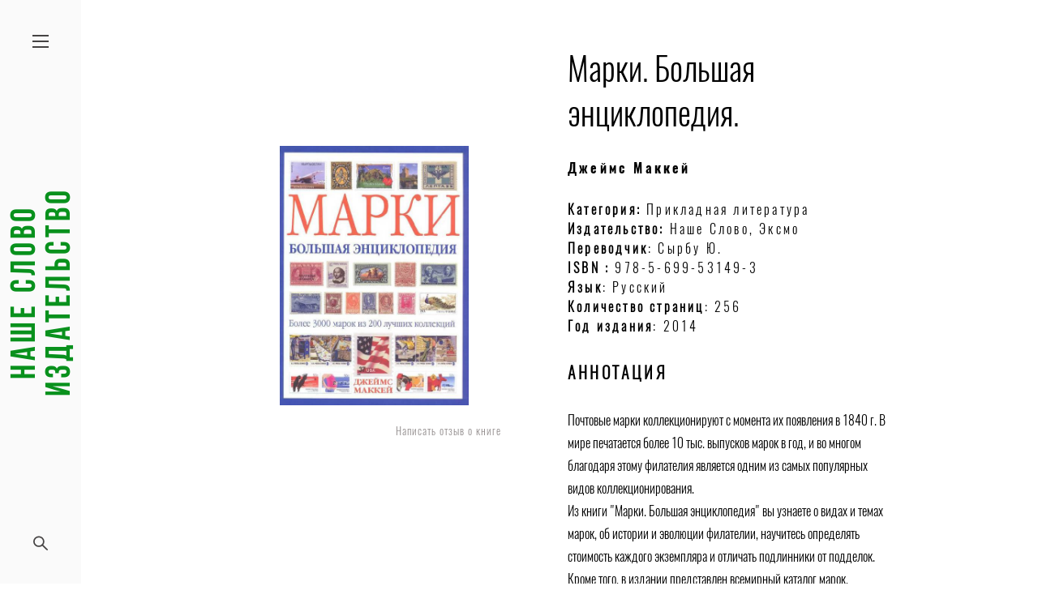

--- FILE ---
content_type: text/html; charset=UTF-8
request_url: https://nasheslovo.ru/marki-bolshaja-entsiklopedija
body_size: 13786
content:
<!-- Vigbo-cms //cdn-st2.vigbo.com/u34537/45717/ indigo -->
<!DOCTYPE html>
<html lang="ru">
<head>
    <script>var _createCookie=function(e,o,t){var i,n="";t&&((i=new Date).setTime(i.getTime()+864e5*t),n="; expires="+i.toGMTString()),document.cookie=e+"="+o+n+"; path=/"};function getCookie(e){e=document.cookie.match(new RegExp("(?:^|; )"+e.replace(/([\.$?*|{}\(\)\[\]\\\/\+^])/g,"\\$1")+"=([^;]*)"));return e?decodeURIComponent(e[1]):void 0}"bot"==getCookie("_gphw_mode")&&_createCookie("_gphw_mode","humen",0);</script>
    <meta charset="utf-8">
<title>Издательство наше слово nasheslovo.ru</title>
<meta name="keywords" content="nasheslovo.ru, издательство наше слово, купить книгу, книги,  отзывы, написать отзыв,  коллекционирование, марки, российские марки и знаки почтовой оплаты, большая энциклопедия марок" />
<meta name="description" content="Официальный сайт издательства Наше слово nasheslovo.ru" />
<meta property="og:title" content="Издательство наше слово nasheslovo.ru" />
<meta property="og:description" content="Официальный сайт издательства Наше слово nasheslovo.ru" />
<meta property="og:url" content="https://nasheslovo.ru/marki-bolshaja-entsiklopedija" />
<meta property="og:type" content="website" />
<meta property="og:image" content="https://cdn-st2.vigbo.com/u34537/45717/blog/3662051/2151245/26941589/1000-97f4e4957a8db5442bc62dbe8d5c58ed.jpg" />

<meta name="viewport" content="width=device-width, initial-scale=1">


	<link rel="shortcut icon" href="//cdn-st2.vigbo.com/u34537/45717/favicon.ico" type="image/x-icon" />

<!-- Blog RSS -->

<!-- Preset CSS -->
    <script>window.use_preset = false;</script>

<script>
    window.cdn_paths = {};
    window.cdn_paths.modules = '//cdn-s.vigbo.com/cms/kevin2/site/' + 'dev/scripts/site/';
    window.cdn_paths.site_scripts = '//cdn-s.vigbo.com/cms/kevin2/site/' + 'dev/scripts/';
</script>
    <link href="https://fonts.googleapis.com/css?family=Abel|Alegreya:400,400i,700,700i,800,800i,900,900i|Alex+Brush|Amatic+SC:400,700|Andika|Anonymous+Pro:400i,700i|Anton|Arimo:400,400i,700,700i|Arsenal:400,400i,700,700i|Asap:400,400i,500,500i,600,600i,700,700i|Bad+Script|Baumans|Bitter:100,100i,200,200i,300,300i,400i,500,500i,600,600i,700i,800,800i,900,900i|Brygada+1918:400,700,400i,700i|Cactus+Classical+Serif|Carlito:400,700,400i,700i|Chocolate+Classical+Sans|Comfortaa:300,400,500,600,700|Commissioner:100,200,300,400,500,600,700,800,900|Cormorant:300i,400i,500,500i,600,600i,700i|Cormorant+Garamond:300i,400i,500,500i,600,600i,700i|Cormorant+Infant:300i,400i,500,500i,600,600i,700i|Cousine:400,400i,700,700i|Crafty+Girls|Cuprum:400,400i,700,700i|Days+One|Dela+Gothic+One|Delius+Unicase:400,700|Didact+Gothic|Dosis|EB+Garamond:400i,500,500i,600,600i,700i,800,800i|Euphoria+Script|Exo|Exo+2:100,100i,200,200i,300i,400i,500,500i,600,600i,700i,800,800i,900,900i|Federo|Fira+Code:300,500,600|Fira+Sans:100,100i,200,200i,300i,400i,500,500i,600,600i,700i,800,800i,900,900i|Fira+Sans+Condensed:100,100i,200,200i,300i,400i,500,500i,600,600i,700i,800,800i,900,900i|Forum|Gentium+Book+Plus:400,700,400i,700i|Gentium+Plus:400,700,400i,700i|Geologica:100,200,300,400,500,600,700,800,900|Glegoo:400,700|Golos+Text:400,500,600,700,800,900|Gudea:400,400i,700|Handlee|IBM+Plex+Mono:100,100i,200,200i,300i,400i,500,500i,600,600i,700i|IBM+Plex+Sans:100,100i,200,200i,300i,400i,500,500i,600,600i,700i|IBM+Plex+Serif:100,100i,200,200i,300,300i,400,400i,500,500i,600,600i,700,700i|Inter:100,200,300,400,500,600,700,800,900|Inter+Tight:100,200,300,400,500,600,700,800,900,100i,200i,300i,400i,500i,600i,700i,800i,900i|Istok+Web:400,400i,700,700i|JetBrains+Mono:100,100i,200,200i,300,300i,400,400i,500,500i,600,600i,700,700i,800,800i|Jost:100,100i,200,200i,300,300i,400,400i,500,500i,600,600i,700,700i,800,800i,900,900i|Jura:400,300,500,600,700|Kelly+Slab|Kranky|Krona+One|Leckerli+One|Ledger|Liter|Lobster|Lora:400,400i,700,700i,500,500i,600,600i|Lunasima:400,700|Manrope:200,300,400,500,600,700,800|Marck+Script|Marko+One|Marmelad|Merienda+One|Merriweather:300i,400i,700i,900,900i|Moderustic:300,400,500,600,700,800|Montserrat:300i,400i,500,500i,600,600i,700i,800,800i,900,900i|Montserrat+Alternates:100,100i,200,200i,300,300i,400,400i,500,500i,600,600i,700,700i,800,800i,900,900i|Mulish:200,300,400,500,600,700,800,900,200i,300i,400i,500i,600i,700i,800i,900i|Neucha|Noticia+Text:400,400i,700,700i|Noto+Sans:400,400i,700,700i|Noto+Sans+Mono:100,200,300,400,500,600,700,800,900|Noto+Serif:400,400i,700,700i|Noto+Serif+Display:100,200,300,400,500,600,700,800,900,100i,200i,300i,400i,500i,600i,700i,800i,900i|Nova+Flat|Nova+Oval|Nova+Round|Nova+Slim|Nunito:400,200,200i,300,300i,400i,600,600i,700,700i,800,800i,900,900i|Old+Standard+TT:400i|Open+Sans:300i,400i,600,600i,700i,800,800i|Open+Sans+Condensed:300,300i,700|Oranienbaum|Original+Surfer|Oswald:200,500,600|Oxygen:300|Pacifico|Philosopher:400,400i,700,700i|Piazzolla:100,200,300,400,500,600,700,800,900,100i,200i,300i,400i,500i,600i,700i,800i,900i|Play:400,700|Playfair+Display:400,700,400i,500,500i,600,600i,700i,800,800i,900,900i|Playfair+Display+SC|Poiret+One|Press+Start+2P|Prosto+One|PT+Mono|PT+Sans:400i,700i|PT+Sans+Caption:400,700|PT+Sans+Narrow:400,700|PT+Serif:400i,700i|PT+Serif+Caption:400,400i|Quicksand|Raleway:100,100i,300i,400i,500,500i,600,600i,700i,800,800i,900,900i|Roboto:100,100i,300i,400i,500,500i,700i,900,900i|Roboto+Condensed:300i,400i,700i|Roboto+Mono:100,100i,200,200i,300,300i,400,400i,500,500i,600,600i,700,700i|Roboto+Slab:100,200,500,600,800,900|Rochester|Rokkitt:400,100,300,500,600,700,800,900|Rubik:300i,400i,500,500i,600,600i,700i,800,800i,900,900i|Ruslan+Display|Russo+One|Salsa|Satisfy|Scada:400,400i,700,700i|Snippet|Sofia|Source+Code+Pro:200,300,400,500,600,700,900|Source+Sans+Pro:200,300,400,600,700,900|Source+Serif+Pro:200,200i,300,300i,400,400i,600,600i,700,700i,900,900i|Spectral:200,200i,300,300i,400,400i,500,500i,600,600i,700,700i,800,800i|Stint+Ultra+Expanded|STIX+Two+Text:400,700,400i,700i|Syncopate|Tenor+Sans|Tinos:400,400i,700,700i|Trochut|Ubuntu:300i,400i,500,500i,700i|Ubuntu+Condensed|Ubuntu+Mono:400,400i,700,700i|Unbounded:200,300,400,500,600,700,800,900|Underdog|Unkempt:400,700|Voces|Wix+Madefor+Display:400,500,600,700,800|Wix+Madefor+Text:400,500,600,700,800,400i,500i,600i,700i,800i|Yeseva+One|Ysabeau:100,200,300,400,500,600,700,800,900,100i,200i,300i,400i,500i,600i,700i,800i,900i|Ysabeau+Infant:100,200,300,400,500,600,700,800,900,100i,200i,300i,400i,500i,600i,700i,800i,900i|Ysabeau+Office:100,200,300,400,500,600,700,800,900,100i,200i,300i,400i,500i,600i,700i,800i,900i|Ysabeau+SC:100,200,300,400,500,600,700,800,900|Zen+Old+Mincho&display=swap&subset=cyrillic" rel="stylesheet">
    <!-- Preconnect resource -->
    <link rel="preconnect" href="https://nasheslovo.ru/">
    <link rel="preconnect" href="//cdn-s.vigbo.com/cms/kevin2/site/">
    <link rel="preconnect" href="//cdn-sh.vigbo.com">

    <!-- Preload JS -->
    <link rel="preload" as="script" href="//cdn-s.vigbo.com/cms/kevin2/site/dev/scripts/vendor/jquery-3.3.1.min.js?ver=uzimSt">
    <link rel="preload" as="script" href="//cdn-s.vigbo.com/cms/kevin2/site/prod/js/site.js?ver=uzimSt">

    
    <!-- CORE CSS -->
    
    
    <!-- SITE CSS -->
    <link rel="preload" as="style" onload="this.onload=null;this.rel='stylesheet'" href="//cdn-s.vigbo.com/cms/kevin2/site/prod/css/build_cms_front.css?v=yoi6fA">
    <noscript>
        <link rel="stylesheet" type="text/css" href="//cdn-s.vigbo.com/cms/kevin2/site/prod/css/build_cms_front.css?v=yoi6fA">
    </noscript>

    
    
    <!-- LIFE CHANGED CSS -->
            <link rel="preload" as="style" onload="this.onload=null;this.rel='stylesheet'" href="https://nasheslovo.ru/css/custom.css?v=46.1131">
        <noscript>
            <link rel="stylesheet" type="text/css" href="https://nasheslovo.ru/css/custom.css?v=46.1131">
        </noscript>
    
                        <style type="text/css">
                .adaptive-desktop .logo-text a,
                .adaptive-tablet .logo-text a{
                    letter-spacing: 0.1em;
                }
            </style>
            
        <style>:root{--DE-menu__mobile-menu-bg:#ffffff;}</style>
            <style>:root{--DE-menu__mobile-menu-color:#000000;}</style>
            <style>:root{--DE-menu__mobile-menu-color-active:#000000;}</style>
        
    
    
    <meta name="yandex-verification" content="518bd5ac5513c595" />
    <style>
    .adaptive-desktop .custom__content--max-width,
    .adaptive-desktop .md-infoline__wrap {
        max-width: 93%;
    }
</style>
    <script src="//cdn-s.vigbo.com/cms/kevin2/site/dev/scripts/vendor/jquery-3.3.1.min.js?ver=uzimSt"></script>

    </head>


	



    <body data-template="indigo" class="f__preset-box f__site f__2 loading locale_ru indigo mod--search-enable mod--text-logo mod--header-static protect-images desktop adaptive-desktop mod--vertical-menu mod--infoline-disable bot-version js--loading-cascade mod--font-none-preset layout-vertical--logo-center--icons-bottom   " data-preview="">

            
    
        <div class="l-wrap js-wrap">

    
<aside class="aside-header custom__header-decorate-line custom__menu-bg-rgb js--aside-header layout-vertical--logo-center--icons-bottom  " data-set-top="stay-in-window">
        <div class="l-header__col3 l-header__col l-header__ham--box" data-count-pages="4">
    <div class="md-menu__hamburger mod--menu__hamburger-span js-mob-menu-open">
        <div class="md-menu__hamburger-lines">
            <span></span>
            <span></span>
            <span></span>
        </div>
    </div>
</div>

        <div class="l-header__col l-header__logo--box">
            <div id='logoWrap' class='logo__wrap' data-lt="" >
                
<div class="logo logo-text">
	<a href="https://nasheslovo.ru/">
					Наше слово издательство			</a>

</div>
            </div>
        </div>

        <div class="l-header__col l-header__icon--box">
            <div class="js--menu-icons md-menu__icons " >
            <!-- Если есть поиск или корзина -->
    <div class="l-header__icons--box f__menu">
        &nbsp; <!-- для выравнивания по вертикали (дублирует размер шрифта) -->

        <div class="l-header__icons--wrap">
            <div class="js--iconBasketWrapper" >
                
            </div>

                            <div class="l-header__icon l-header__icon--search">
                    <a class="searchform__svg js--open_searchform design_editor-icons">
                        <svg xmlns="http://www.w3.org/2000/svg" viewBox="0 0 15.5 17.5"><ellipse class="search-svg-style" cx="5.92" cy="8.01" rx="5.17" ry="5.13"/><line class="search-svg-style" x1="9.59" y1="11.64" x2="14.75" y2="16.75"/></svg>
                    </a>
                </div>
                    </div>

        <!-- Add separator -->
                <!-- -->
    </div>
            </div>
        </div>
</aside>




        <!-- Mobile menu -->
        <!-- mobile menu -->
<div  data-menu-type="mobile" data-custom-scroll data-set-top="stay-in-window" class="custom__header-decorate-line mod--custom-scroll-hidden mod--custom-scroll-resize md-menu--mobile js--menu--mobile mod--set-top--stop-mobile">
    <div class="md-menu--mobile__cont js--menu-mobile__cont">
                <div class="md-menu__icons mod--right md-menu__li-l1 js--menu__li-l1">
            <!-- Если есть поиск или корзина -->
    <div class="l-header__icons--box f__menu">
        &nbsp; <!-- для выравнивания по вертикали (дублирует размер шрифта) -->

        <div class="l-header__icons--wrap">
            <div class="js--iconBasketWrapper" >
                
            </div>

                            <div class="l-header__icon l-header__icon--search">
                    <a class="searchform__svg js--open_searchform design_editor-icons">
                        <svg xmlns="http://www.w3.org/2000/svg" viewBox="0 0 15.5 17.5"><ellipse class="search-svg-style" cx="5.92" cy="8.01" rx="5.17" ry="5.13"/><line class="search-svg-style" x1="9.59" y1="11.64" x2="14.75" y2="16.75"/></svg>
                    </a>
                </div>
                    </div>

        <!-- Add separator -->
                <!-- -->
    </div>
        </div>
        
        			<ul class="menu md-menu__main js--menu__main is--level1 		 mod--menu_left"><li  id="3654830" data-id="3654830" class="md-menu__li-l1 menu-item js--menu__li-l1  with-sub"><a class="md-menu__href-l1 js--menu-mobile-sildetoggle is--link-level1 f__menu   big-height5" href="https://nasheslovo.ru/vse-knigi"  >НАШИ КНИГИ </a><div class="md-menu__wrap-l2 js--menu-submenu" id="sub-3654830" data-parent-id="3654830"><ul class="mod--submenu-center js--menu-submenu__ul mod--custom-scrollbar__not-mac"><li class="md-menu__li-l2 "><a class="md-menu__href-l2 f__sub-menu" href="https://nasheslovo.ru/vse-knigi"  >ВСЕ КНИГИ </a></li><li class="md-menu__li-l2 "><a class="md-menu__href-l2 f__sub-menu" href="https://nasheslovo.ru/prikladnaja-literatura"  >ПРИКЛАДНАЯ ЛИТЕРАТУРА</a></li><li class="md-menu__li-l2 "><a class="md-menu__href-l2 f__sub-menu" href="https://nasheslovo.ru/istorija-i-kultura"  >ИСТОРИЯ И КУЛЬТУРА</a></li><li class="md-menu__li-l2 "><a class="md-menu__href-l2 f__sub-menu" href="https://nasheslovo.ru/nauka-i-tehnika"  >НАУКА И ТЕХНИКА</a></li><li class="md-menu__li-l2 "><a class="md-menu__href-l2 f__sub-menu" href="https://nasheslovo.ru/puteshestvija"  >ПУТЕШЕСТВИЯ</a></li><li class="md-menu__li-l2 "><a class="md-menu__href-l2 f__sub-menu" href="https://nasheslovo.ru/zdorove"  >ЗДОРОВЬЕ</a></li><li class="md-menu__li-l2 "><a class="md-menu__href-l2 f__sub-menu" href="https://nasheslovo.ru/delovaja-literatura"  >ДЕЛОВАЯ ЛИТЕРАТУРА И ПСИХОЛОГИЯ</a></li><li class="md-menu__li-l2 "><a class="md-menu__href-l2 f__sub-menu" href="https://nasheslovo.ru/detskaja-literatura"  >ДЕТСКАЯ ЛИТЕРАТУРА</a></li><li class="md-menu__li-l2 "><a class="md-menu__href-l2 f__sub-menu" href="https://nasheslovo.ru/religija-i-ezoterika"  >РЕЛИГИЯ И ЭЗОТЕРИКА</a></li><li class="md-menu__li-l2 "><a class="md-menu__href-l2 f__sub-menu" href="https://nasheslovo.ru/hudozhestvennaja-literatura"  >ХУДОЖЕСТВЕННАЯ ЛИТЕРАТУРА</a></li><li class="md-menu__li-l2 "><a class="md-menu__href-l2 f__sub-menu" href="https://nasheslovo.ru/intellektualnaja-literatura"  >ИНТЕЛЛЕКТУАЛЬНАЯ ЛИТЕРАТУРА</a></li><li class="md-menu__li-l2 "><a class="md-menu__href-l2 f__sub-menu" href="https://nasheslovo.ru/zhurnaly-i-komiksy"  >ЖУРНАЛЫ И КОМИКСЫ</a></li><li class="md-menu__li-l2 "><a class="md-menu__href-l2 f__sub-menu" href="https://nasheslovo.ru/korporativnye-podarki"  >Корпоративные подарки</a></li></ul></div></li><li  id="3686378" data-id="3686378" class="md-menu__li-l1 menu-item js--menu__li-l1  with-sub"><a class="md-menu__href-l1 js--menu-mobile-sildetoggle is--link-level1 f__menu   big-height5" href="https://nasheslovo.ru/o-nas"  >ОБ ИЗДАТЕЛЬСТВЕ</a><div class="md-menu__wrap-l2 js--menu-submenu" id="sub-3686378" data-parent-id="3686378"><ul class="mod--submenu-center js--menu-submenu__ul mod--custom-scrollbar__not-mac"><li class="md-menu__li-l2 "><a class="md-menu__href-l2 f__sub-menu" href="https://nasheslovo.ru/o-nas"  >НАША МИССИЯ</a></li><li class="md-menu__li-l2 "><a class="md-menu__href-l2 f__sub-menu" href="https://nasheslovo.ru/kontakty"  >КОНТАКТЫ</a></li></ul></div></li><li  id="7019964" data-id="7019964" class="md-menu__li-l1 menu-item js--menu__li-l1 "><a class="md-menu__href-l1 is--link-level1 f__menu  big-height5" href="https://www.ozon.ru/seller/magazin-izdatelstva-nashe-slovo-170325" rel="ext noopener noreferrer" target="_blank">МАГАЗИН</a></li><li  id="7016121" data-id="7016121" class="md-menu__li-l1 menu-item js--menu__li-l1 "><a class="md-menu__href-l1 is--link-level1 f__menu  big-height5" href="https://topmanul.ru" rel="ext noopener noreferrer" target="_blank">TOPMANUL.RU</a></li></ul><div class="md-menu-mobile__socials social-icons"><div class="social-icons-wrapper"></div></div>
        <span class="js-close-mobile-menu close-mobile-menu">
        <!--<svg width="20px" height="20px"  xmlns="http://www.w3.org/2000/svg" viewBox="0 0 14.39 17.5"><line class="close-menu-burger" x1="0.53" y1="2.04" x2="13.86" y2="15.37"/><line class="close-menu-burger" x1="0.53" y1="15.37" x2="13.86" y2="2.04"/></svg>-->
            <svg xmlns="http://www.w3.org/2000/svg" width="18" height="18" viewBox="0 0 18 18"><path class="close-menu-burger" fill="none" fill-rule="evenodd" stroke="#fff" stroke-linecap="round" stroke-linejoin="round" stroke-width="1.5" d="M9 9.5l8-8-8 8-8-8 8 8zm0 0l8 8-8-8-8 8 8-8z"/></svg>
        </span>
    </div>
</div>

        <!-- Blog Slider -->
        
        <!-- CONTENT -->
        <div class="l-content l-content--main  desktop ">
            <section id="blog" class="l-content--box blog composite" data-structure="blog-dispatcher" data-blog-type="" data-blog-preview-layout="">
    <div class="">
        <!-- Desktop/Mobile Blog -->
        
                <style>
        #post-content .element-box > .element { padding-bottom: 10px; }

        .composite-content .composite-content-box {
            max-width: 1200px;
            margin: 0 auto;
        }

    </style>

    <script type="text/json" id="blog-options">
        {"sid":"3662051","url":"marki-bolshaja-entsiklopedija","design":null}    </script>

    <script type="text/json" id="post-form-error-messages">
        {"required":"\u041e\u0431\u044f\u0437\u0430\u0442\u0435\u043b\u044c\u043d\u043e \u043a \u0437\u0430\u043f\u043e\u043b\u043d\u0435\u043d\u0438\u044e","mailerror":"\u0412\u0432\u0435\u0434\u0438\u0442\u0435 \u043a\u043e\u0440\u0440\u0435\u043a\u0442\u043d\u044b\u0439 e-mail","msgInvalidFileExtension":"\u041d\u0435\u0434\u043e\u043f\u0443\u0441\u0442\u0438\u043c\u044b\u0439 \u0444\u043e\u0440\u043c\u0430\u0442 \u0444\u0430\u0439\u043b\u0430 \"{name}\", \u0437\u0430\u0433\u0440\u0443\u0437\u0438\u0442\u0435 \u0444\u0430\u0439\u043b \u0432 \u0444\u043e\u0440\u043c\u0430\u0442\u0435 \"{extensions}\"","msgSizeTooLarge":"\u0424\u0430\u0439\u043b \"{name}\" ({size} KB) \u0441\u043b\u0438\u0448\u043a\u043e\u043c \u0431\u043e\u043b\u044c\u0448\u043e\u0439, \u043c\u0430\u043a\u0441\u0438\u043c\u0430\u043b\u044c\u043d\u044b\u0439 \u0440\u0430\u0437\u043c\u0435\u0440 \u0444\u0430\u0439\u043b\u0430 {maxSize} KB.","msgSumSizeTooLarge":"\u041e\u0431\u0449\u0438\u0439 \u0440\u0430\u0437\u043c\u0435\u0440 \u0444\u0430\u0439\u043b\u043e\u0432 \u043d\u0435 \u0434\u043e\u043b\u0436\u0435\u043d \u043f\u0440\u0435\u0432\u044b\u0448\u0430\u0442\u044c 25 \u041cB","msgDuplicateFile":"\u0424\u0430\u0439\u043b \"{name}\" \u0443\u0436\u0435 \u043f\u0440\u0438\u043a\u0440\u0435\u043f\u043b\u0435\u043d. \u0412\u044b \u043d\u0435 \u043c\u043e\u0436\u0435\u0442\u0435 \u043f\u0440\u0438\u043a\u0440\u0435\u043f\u0438\u0442\u044c 2 \u043e\u0434\u0438\u043d\u0430\u043a\u043e\u0432\u044b\u0445 \u0444\u0430\u0439\u043b\u0430."}    </script>

    <script type="text/json" id="blog-protect-images-options">
        {"message":"","protectImage":"y"}    </script>
    <script>window.widgetPostMapScroll = true;</script>

    <div class="composite-content blog-content sidebar-position-none blog-type-post"
         data-backbone-view="blog-post"
         data-protect-image="Array">
        <!-- composite-content-box -->
        <div class=" blog-content-box">
            

<div class="items">
    <article class="post composite-frontend-post" id="post_2151245">
        <div id="post-content" style="max-width: 100%;">
            <div class="post-body">
	<style type="text/css">.adaptive-desktop #section2151245_0 .section__content{min-height:10px;}</style><div class="md-section js--section" id="section2151245_0">
        
    <div class="section__bg"  ></div>
			<div class="section__content">
				<div class="container custom__content--max-width"><div class="row"><div class="col col-md-2"><div class="widget"
	 id="widget_26941580"
	 data-id="26941580"
	 data-type="post-indent">

    <div class="wg-post-indent" id="w_26941580">
    <div class="wg-post-indent__inner" style="width: 100%; height: 100px;"></div>
</div></div>
</div><div class="col col-md-9"><div class="widget"
	 id="widget_26993378"
	 data-id="26993378"
	 data-type="post-indent">

    <div class="wg-post-indent" id="w_26993378">
    <div class="wg-post-indent__inner" style="width: 100%; height: 100px;"></div>
</div></div>
<div class="widget"
	 id="widget_26941589"
	 data-id="26941589"
	 data-type="simple-image">

    <script type="text/json" class='widget-options'>
{"photoData":{"id":"25319228","name":"97f4e4957a8db5442bc62dbe8d5c58ed.jpg","crop":[],"size":{"height":"800","width":"583"},"width":"583","height":"800","bg":"rgba(203,188,198,.7)"},"storage":"\/\/cdn-st2.vigbo.com\/u34537\/45717\/blog\/3662051\/2151245\/26941589\/"}</script>



<div class="element simple-image origin  mod--gallery-easy    " id="w_26941589">
    <div class="image-box ae--hover-effect__parent js--hover-effect__parent" style="max-width: 66%; text-align: center; ">

        <div class="image-block ae--hover-effect__child-first">
            <div class="gallery-squery-bg mod--center" style="background-color: rgba(203,188,198,.7); max-"></div>
            <img style="" class="js--pin-show image-pic gallery-image-in"  src='[data-uri]' data-base-path="//cdn-st2.vigbo.com/u34537/45717/blog/3662051/2151245/26941589/" data-file-name="97f4e4957a8db5442bc62dbe8d5c58ed.jpg" data-dynamic="true" alt="" width="583" height="800" data-width="583" data-height="800" />
            <div class="ae--hover-effect__child-first__inner js--pin-show"  ></div>
        </div>
        
    </div>
</div>
</div>
<div class="widget"
	 id="widget_26942369"
	 data-id="26942369"
	 data-type="post-form">

    <div class="element post-form" id="w_26942369">


    <div class="post-form-content de--common__link-color hided">
        <form action="" data-form="26942369" data-form-code="false" method="POST" enctype="multipart/form-data" data-columns="1" data-popup="1" data-redirect="">

            <div class="form-settings" data-border-type="line" data-distance-between-fields="20" data-distance-to-button="30" data-bg-color="rgba(255, 255, 255, 1)" data-border-color="rgba(224, 224, 224, 1)" data-border-width="1" data-placeholder-color="#aaaaaa" data-color-without-field="#aaaaaa" data-field-color="rgba(0, 0, 0, 1)" data-title-color="#aaaaaa" data-font-family="Oswald Light" data-font-size-field="12px" data-font-size-title="" data-font-size-without-field="" data-font-weight="regular" data-letter-spacing="0.05em" data-btn-border-type="square" data-btn-align="right" data-btn-bg="#ffffff" data-btn-bg-hover="#ffffff" data-btn-bd-color="#ffffff" data-btn-bd-color-hover="#ffffff" data-btn-bd-width="0" data-btn-bd-width-hover="2" data-btn-text-color="#948f8f" data-btn-text-color-hover="#423d3d" data-btn-font-family="Oswald Light" data-btn-font-size="13px" data-btn-font-weight="regular" data-btn-letter-spacing="1px" data-btn-fullwidth="0" data-button-paddings="20" data-placeholder-type="move" data-popup-max-width="600" data-btn-paddings-vertical="5"></div>

            
                                    <div class="form__fields-row btn_open_popup">
                <div class="form__btn-box">
                    <button class="form__btn f__btn-lh form__btn_popup_open"><span class="form__btn_cont f__btn-lh f__h4-padding f__h4-margin f__h4 f__mt-0 f__mb-0">Написать отзыв о книге</span></button>
                </div>
            </div>
                                    <div class="form__fields-row">

                <div class="form__fields-column">

                <div style="position: absolute; left: -6000px;" aria-hidden="true">
                    <textarea name="comment" tabindex="-1"></textarea>
                </div>

                
                    
                    <div class="form__field-box">

                                                    <div class="form__placeholder-box form__field">
                                <input name="data[1561649]" class="form__field_field f__form f__3" data-go-placeholder type="text" data-required="">
                                <label class="form__placeholder go-placeholder f__form f__3 f__mt-0 f__mb-0">
                                    Имя                                </label>
                            </div>
                                            </div>

                                
                    
                    <div class="form__field-box">

                                                    <div class="form__placeholder-box form__field">
                                <input name="data[1561652]" class="form__field_field f__form f__3" data-go-placeholder type="text" data-required="">
                                <label class="form__placeholder go-placeholder f__form f__3 f__mt-0 f__mb-0">
                                    Телефон                                </label>
                            </div>
                                            </div>

                                
                    
                    <div class="form__field-box">

                                                    <div class="form__placeholder-box form__field">
                                <input name="data[1561658]" class="form__field_field f__form f__3" data-go-placeholder type="email" data-required="1">
                                <label class="form__placeholder go-placeholder f__form f__3 f__mt-0 f__mb-0">
                                    E-mail *                                </label>
                            </div>
                                            </div>

                                
                    
                    <div class="form__field-box form__field-box_textarea">

                                                    <div class="form__field form__textarea mod--custom-scroll-clickinit" data-custom-scroll>
                                <textarea class="form__textarea_tarea f__form f__3" data-go-placeholder name="data[1561655]" data-required=""></textarea>
                                <div class="form__placeholder-box form__field">
                                    <label class="form__placeholder go-placeholder f__form f__3 f__mt-0 f__mb-0">Сообщение</label>
                                </div>
                            </div>
                                            </div>

                                
                </div>


                
            </div>
            

            

            <div class="form__fields-row row-no-column">
                <div class="form__btn-box">
                    <button class="form__btn f__btn-lh progress-button" data-style="top-line" data-horizontal type="button" name="data[btn-submit]" value="">
                        <span class="progress-content form__btn_cont f__btn-lh f__h4-padding f__h4-margin f__h4">Отправить</span>
                    </button>
                </div>
            </div>
            
        </form>

        <div class="success-message f__form f__3 js--success-message" style="display: none; color: #aaaaaa; font-family: Oswald Light; font-size: 12px"></div>
        <!-- Код отслеживания -->
        
    </div>

</div>
</div>
<div class="widget"
	 id="widget_26941889"
	 data-id="26941889"
	 data-type="post-indent">

    <div class="wg-post-indent" id="w_26941889">
    <div class="wg-post-indent__inner" style="width: 100%; height: 18px;"></div>
</div></div>
</div><div class="col col-md-1"><div class="widget"
	 id="widget_26941592"
	 data-id="26941592"
	 data-type="post-indent">

    <div class="wg-post-indent" id="w_26941592">
    <div class="wg-post-indent__inner" style="width: 100%; height: 100px;"></div>
</div></div>
</div><div class="col col-md-10"><div class="widget"
	 id="widget_26941571"
	 data-id="26941571"
	 data-type="simple-text">

    
<div class="element simple-text transparentbg" id="w_26941571" style="background-color: transparent; ">
    <div class="text-box text-box-test1  nocolumns" style="max-width: 100%; -moz-column-gap: 40px; -webkit-column-gap: 40px; column-gap: 40px; letter-spacing: 0em; line-height: 1.3; font-family: 'Playfair Display'; font-size: 40px !important;  margin: 0 auto; ">
        <p><span style="font-family: &quot;oswald light&quot;; letter-spacing: 0em; background-color: transparent;">Марки. Большая энциклопедия.</span></p>
        
    </div>
</div></div>
<div class="widget"
	 id="widget_26941586"
	 data-id="26941586"
	 data-type="simple-text">

    
<div class="element simple-text transparentbg" id="w_26941586" style="background-color: transparent; ">
    <div class="text-box text-box-test1  nocolumns" style="max-width: 100%; -moz-column-gap: 10px; -webkit-column-gap: 10px; column-gap: 10px; letter-spacing: 0.2em; line-height: 2.4; font-family: 'Cuprum'; font-size: 16px !important;  margin: 0 auto; ">
        <p><span style="font-family:oswald bold;"><span style="font-size:16px;">Джеймс Маккей</span></span></p>
        
    </div>
</div></div>
<div class="widget"
	 id="widget_26941817"
	 data-id="26941817"
	 data-type="simple-text">

    
<div class="element simple-text transparentbg" id="w_26941817" style="background-color: transparent; ">
    <div class="text-box text-box-test1  nocolumns" style="max-width: 100%; -moz-column-gap: 10px; -webkit-column-gap: 10px; column-gap: 10px; letter-spacing: 0.2em; line-height: 1.5; font-family: 'Cuprum'; font-size: 16px !important;  margin: 0 auto; ">
        <p style="text-align: justify;"><span style="font-size:16px;"><span style="font-family:oswald light;"><strong>Категория:</strong>&nbsp;<a href="/prikladnaja-literatura">Прикладная литература</a></span></span></p>

<p style="text-align: justify;"><span style="font-family: &quot;oswald light&quot;; letter-spacing: 0.2em;"><strong>Издательство:</strong>&nbsp;<a href="http://nasheslovo.ru">Наше Слово</a>, Эксмо</span></p>

<p style="text-align: justify;"><span style="font-size:16px;"><span style="font-family:oswald light;"><strong>Переводчик</strong>: Сырбу Ю.</span></span></p>

<p style="text-align: justify;"><span style="font-size:16px;"><span style="font-family:oswald light;"><strong>ISBN :</strong>&nbsp;978-5-699-53149-3</span></span></p>

<p style="text-align: justify;"><span style="font-size:16px;"><span style="font-family:oswald light;"><strong>Язык</strong>:&nbsp;Русский</span></span></p>

<p style="text-align: justify;"><span style="font-size:16px;"><span style="font-family:oswald light;"><strong>Количество страниц</strong>: 256</span></span></p>

<p style="text-align: justify;"><span style="font-size:16px;"><span style="font-family:oswald light;"><strong>Год издания</strong>:&nbsp;2014</span></span></p>
        
    </div>
</div></div>
<div class="widget"
	 id="widget_26942030"
	 data-id="26942030"
	 data-type="simple-text">

    
<div class="element simple-text transparentbg" id="w_26942030" style="background-color: transparent; ">
    <div class="text-box text-box-test1  nocolumns" style="max-width: 100%; -moz-column-gap: 10px; -webkit-column-gap: 10px; column-gap: 10px; letter-spacing: 0.2em; line-height: 2.4;  margin: 0 auto; ">
        <p><span style="font-size:20px;"><strong><span style="font-family:oswald light;">АННОТАЦИЯ</span></strong></span></p>
        
    </div>
</div></div>
<div class="widget"
	 id="widget_26941574"
	 data-id="26941574"
	 data-type="simple-text">

    
<div class="element simple-text transparentbg" id="w_26941574" style="background-color: transparent; ">
    <div class="text-box text-box-test1  nocolumns" style="max-width: 100%; -moz-column-gap: 40px; -webkit-column-gap: 40px; column-gap: 40px; letter-spacing: 0em; line-height: 1.8; font-family: 'Arial'; font-size: 16px !important;  margin: 0 auto; ">
        <p><span style="font-size:16px;"><span style="font-family:oswald light;">Почтовые марки коллекционируют с момента их появления в 1840 г. В мире печатается более 10 тыс. выпусков марок в год, и во многом благодаря этому филателия является одним из самых популярных видов коллекционирования.</span></span></p>

<p><span style="font-size:16px;"><span style="font-family:oswald light;">Из книги &quot;Марки. Большая энциклопедия&quot; вы узнаете о видах и темах марок, об истории и эволюции филателии, научитесь определять стоимость каждого экземпляра и отличать подлинники от подделок. Кроме того, в издании представлен всемирный каталог марок, подробно описаны технология создания коллекции, необходимые инструменты и способы демонстрации коллекции, а также приведен наиболее полный словарь филателистических терминов.</span></span></p>
        
    </div>
</div></div>
<div class="widget"
	 id="widget_26941745"
	 data-id="26941745"
	 data-type="post-form">

    <div class="element post-form" id="w_26941745">


    <div class="post-form-content de--common__link-color hided">
        <form action="" data-form="26941745" data-form-code="false" method="POST" enctype="multipart/form-data" data-columns="1" data-popup="1" data-redirect="">

            <div class="form-settings" data-border-type="line" data-distance-between-fields="20" data-distance-to-button="30" data-bg-color="rgba(255, 255, 255, 1)" data-border-color="rgba(224, 224, 224, 1)" data-border-width="1" data-placeholder-color="#aaaaaa" data-color-without-field="#aaaaaa" data-field-color="rgba(0, 0, 0, 1)" data-title-color="#aaaaaa" data-font-family="Oswald Light" data-font-size-field="12px" data-font-size-title="" data-font-size-without-field="" data-font-weight="regular" data-letter-spacing="0.05em" data-btn-border-type="square" data-btn-align="right" data-btn-bg="#ffffff" data-btn-bg-hover="#ffffff" data-btn-bd-color="#ffffff" data-btn-bd-color-hover="#ffffff" data-btn-bd-width="0" data-btn-bd-width-hover="2" data-btn-text-color="#948f8f" data-btn-text-color-hover="#423d3d" data-btn-font-family="Oswald Light" data-btn-font-size="13px" data-btn-font-weight="regular" data-btn-letter-spacing="1px" data-btn-fullwidth="0" data-button-paddings="20" data-placeholder-type="move" data-popup-max-width="600" data-btn-paddings-vertical="5"></div>

            
                                    <div class="form__fields-row btn_open_popup">
                <div class="form__btn-box">
                    <button class="form__btn f__btn-lh form__btn_popup_open"><span class="form__btn_cont f__btn-lh f__h4-padding f__h4-margin f__h4 f__mt-0 f__mb-0">Сообщить о неточности в описании</span></button>
                </div>
            </div>
                                    <div class="form__fields-row">

                <div class="form__fields-column">

                <div style="position: absolute; left: -6000px;" aria-hidden="true">
                    <textarea name="comment" tabindex="-1"></textarea>
                </div>

                
                    
                    <div class="form__field-box">

                                                    <div class="form__placeholder-box form__field">
                                <input name="data[1561625]" class="form__field_field f__form f__3" data-go-placeholder type="text" data-required="">
                                <label class="form__placeholder go-placeholder f__form f__3 f__mt-0 f__mb-0">
                                    Имя                                </label>
                            </div>
                                            </div>

                                
                    
                    <div class="form__field-box">

                                                    <div class="form__placeholder-box form__field">
                                <input name="data[1561628]" class="form__field_field f__form f__3" data-go-placeholder type="text" data-required="">
                                <label class="form__placeholder go-placeholder f__form f__3 f__mt-0 f__mb-0">
                                    Телефон                                </label>
                            </div>
                                            </div>

                                
                    
                    <div class="form__field-box">

                                                    <div class="form__placeholder-box form__field">
                                <input name="data[1561634]" class="form__field_field f__form f__3" data-go-placeholder type="email" data-required="1">
                                <label class="form__placeholder go-placeholder f__form f__3 f__mt-0 f__mb-0">
                                    E-mail *                                </label>
                            </div>
                                            </div>

                                
                    
                    <div class="form__field-box form__field-box_textarea">

                                                    <div class="form__field form__textarea mod--custom-scroll-clickinit" data-custom-scroll>
                                <textarea class="form__textarea_tarea f__form f__3" data-go-placeholder name="data[1561631]" data-required=""></textarea>
                                <div class="form__placeholder-box form__field">
                                    <label class="form__placeholder go-placeholder f__form f__3 f__mt-0 f__mb-0">Сообщение</label>
                                </div>
                            </div>
                                            </div>

                                
                </div>


                
            </div>
            

            

            <div class="form__fields-row row-no-column">
                <div class="form__btn-box">
                    <button class="form__btn f__btn-lh progress-button" data-style="top-line" data-horizontal type="button" name="data[btn-submit]" value="">
                        <span class="progress-content form__btn_cont f__btn-lh f__h4-padding f__h4-margin f__h4">Отправить</span>
                    </button>
                </div>
            </div>
            
        </form>

        <div class="success-message f__form f__3 js--success-message" style="display: none; color: #aaaaaa; font-family: Oswald Light; font-size: 12px"></div>
        <!-- Код отслеживания -->
        
    </div>

</div>
</div>
</div><div class="col col-md-2"><div class="widget"
	 id="widget_26941583"
	 data-id="26941583"
	 data-type="post-indent">

    <div class="wg-post-indent" id="w_26941583">
    <div class="wg-post-indent__inner" style="width: 100%; height: 100px;"></div>
</div></div>
</div></div><div class="row"><div class="col col-md-24"><div class="widget"
	 id="widget_26941577"
	 data-id="26941577"
	 data-type="post-indent">

    <div class="wg-post-indent" id="w_26941577">
    <div class="wg-post-indent__inner" style="width: 100%; height: 50px;"></div>
</div></div>
</div></div></div></div></div></div>
        </div>
    </article>
</div>        </div>
        <div class="clearfix"><!-- --></div>
    </div>

    </div>
</section>
<script id="seo-config" type="text/json">[{},{}]</script>

        </div>
        <footer class="l-footer ">
		<a name="footer"></a>
	<div class='md-btn-go-up js-scroll-top'>
		<svg width="6px" height="11px" viewBox="0 0 7 11" version="1.1" xmlns="http://www.w3.org/2000/svg" xmlns:xlink="http://www.w3.org/1999/xlink">
			<g stroke="none" stroke-width="1" fill="none" fill-rule="evenodd">
				<g class='md-btn-go-up-svg-color' transform="translate(-1116.000000, -716.000000)" fill="#ffffff">
					<polygon transform="translate(1119.115116, 721.500000) scale(1, -1) translate(-1119.115116, -721.500000) " points="1116.92791 716 1116 716.9625 1119.71163 720.8125 1120.23023 721.5 1119.71163 722.1875 1116 726.0375 1116.92791 727 1122.23023 721.5"></polygon>
				</g>
			</g>
		</svg>
	</div>
	<div class="l-content l-content--footer desktop">
	<section id="blog2" class="l-content--box blog composite" data-structure="blog-dispatcher">
		<div class="composite-content blog-content sidebar-position-none blog-type-post" data-backbone-view="blog-post" data-protect-image="">
			<div class=" blog-content-box">
				<div class="items">
					<article class="post footer-post" id="post_2151245">
						<div id="post-content" style="max-width: 100%;">
							<div class="post-body" data-structure="footer">
							<div class="post-body">
	<style type="text/css">.adaptive-desktop #section2124416_0 .section__content{min-height:10px;}footer .md-section, footer .copyright #gpwCC, footer .copyright a#gpwCC{color:rgba(66, 63, 63, 1);}footer.l-footer .section__bg{background-color:#ffffff;}footer.l-footer .copyright{background-color:#ffffff;}.adaptive-mobile .l-footer, .adaptive-mobile .l-footer p, .adaptive-mobile .copyright__gophotoweb--box{text-align:center !important;}footer.l-footer .copyright__gophotoweb--box{text-align:center;}</style><a id="section5e10b34965d00" class="js--anchor" name="section5e10b34965d00"></a><div class="md-section js--section" id="section2124416_0">
        
    <div class="section__bg"  ></div>
			<div class="section__content">
				<div class="container custom__content--max-width"><div class="row"><div class="col col-md-4"><div class="widget"
	 id="widget_57403594"
	 data-id="57403594"
	 data-type="post-vertical-break-line">

    <div class="wg-post-vertical-break-line" id="w_57403594" data-type="_fence">
    <style>
                /*may be delete this style*/
        #w_57403594 .decoration { /*for Old line (because save in DB)*/
            height: 50% !important;
                            top: 25% !important;
                    }
            </style>
    
    <div class="wg-post-vertical-break-line__block">
       <div class="wg-post-vertical-break-line__decoration align-middle" style="height: 50%; background: url(&quot;[data-uri]&quot;) center center repeat-y;"></div>
    </div>
</div></div>
</div><div class="col col-md-16"><div class="widget"
	 id="widget_27019313"
	 data-id="27019313"
	 data-type="simple-image">

    <script type="text/json" class='widget-options'>
{"photoData":{"id":"76624110","name":"8683477e1b330f72d9fc8504d3b23dd0.png","crop":[],"size":{"height":"300","width":"300"},"width":"300","height":"300","bg":"rgba(230,230,230,0)"},"storage":"\/\/cdn-st2.vigbo.com\/u34537\/45717\/blog\/-1\/2124416\/27019313\/"}</script>


<a class="copy-protect" href="https://www.ozon.ru/seller/magazin-izdatelstva-nashe-slovo-170325/knigi-16500/?miniapp=seller_170325 " target="_blank">
<div class="element simple-image origin  mod--gallery-easy  ae--hover-effect__type-scale   " id="w_27019313">
    <div class="image-box ae--hover-effect__parent js--hover-effect__parent" style="max-width: 11%; text-align: center; ">

        <div class="image-block ae--hover-effect__child-first">
            <div class="gallery-squery-bg mod--center" style="background-color: rgba(230,230,230,0); max-"></div>
            <img style="" class="js--pin-show image-pic gallery-image-in"  src='[data-uri]' data-base-path="//cdn-st2.vigbo.com/u34537/45717/blog/-1/2124416/27019313/" data-file-name="8683477e1b330f72d9fc8504d3b23dd0.png" data-dynamic="true" alt="" width="300" height="300" data-width="300" data-height="300" />
            <div class="ae--hover-effect__child-first__inner js--pin-show"  ></div>
        </div>
        
    </div>
</div>
</a></div>
<div class="widget"
	 id="widget_101326664"
	 data-id="101326664"
	 data-type="social-icons">

    <div class="element widget-social-icons" id="w_101326664">
	<style>
				#w_101326664 .asi-icon-box { margin: 10px 5px 0 5px; }
		#w_101326664 .social-icons-content {margin: -10px -5px 0;}
							   #w_101326664 .asi-icon-box i { color: #000000; }
				#w_101326664 .asi-icon-box a:hover i { color: #000000; }
				#w_101326664 .asi-icon-box  a,
							   #w_101326664 .asi-icon-box  i {
														  font-size: 24px;
														  line-height: 24px;
													  }
	</style>

	<div class="widget-content social-icons-content center">
				<div class="asi-icon-box">
			<a href="https://t.me/nasheslovoru" target="_blank" rel="noopener">
				<i class="widget-social-icon-telegram"></i>
			</a>
		</div>
			</div>

</div></div>
<div class="widget"
	 id="widget_27019205"
	 data-id="27019205"
	 data-type="simple-text">

    
<div class="element simple-text transparentbg" id="w_27019205" style="background-color: transparent; ">
    <div class="text-box text-box-test1  nocolumns" style="max-width: 100%; -moz-column-gap: 10px; -webkit-column-gap: 10px; column-gap: 10px; letter-spacing: 0.05em; line-height: 1.4; font-family: 'Arial'; font-size: 12px !important;  margin: 0 auto; ">
        <p style="text-align: center;"><span style="font-size:11px;"><span style="font-family:playfair display;"><span style="color:#696969;">2009 -2026 &copy;&nbsp;Издательство &quot;Наше Слово&quot;, www.nasheslovo.ru</span></span></span></p>

<p style="text-align: center;"><span style="font-size:11px;"><span style="font-family:playfair display;"><span style="color:#696969;">Все права защищены.&nbsp;По&nbsp;вопросам сотрудничества - info@nasheslovo.ru&nbsp;</span></span></span><a href="https://nasheslovo.ru/politika-konfidentsialnosti" style="letter-spacing: 0.05em;"><span style="font-size:11px;"><span style="font-family:playfair display;"><span style="color:#696969;">Политика конфиденциальности.</span></span></span></a>&nbsp;</p>

<p style="text-align: center;"><span style="font-size:11px;"><span style="font-family:playfair display;"><span style="color:#696969;">Зеркало нашего сайта здесь - nasheslowo.ru</span></span></span></p>
        
    </div>
</div></div>
</div><div class="col col-md-4"><div class="widget"
	 id="widget_57403595"
	 data-id="57403595"
	 data-type="post-vertical-break-line">

    <div class="wg-post-vertical-break-line" id="w_57403595" data-type="_fence">
    <style>
                /*may be delete this style*/
        #w_57403595 .decoration { /*for Old line (because save in DB)*/
            height: 50% !important;
                            top: 25% !important;
                    }
            </style>
    
    <div class="wg-post-vertical-break-line__block">
       <div class="wg-post-vertical-break-line__decoration align-middle" style="height: 50%; background: url(&quot;[data-uri]&quot;) center center repeat-y;"></div>
    </div>
</div></div>
</div></div></div></div></div><style type="text/css">.adaptive-desktop #section2124416_1 .section__content{min-height:10px;}footer .md-section, footer .copyright #gpwCC, footer .copyright a#gpwCC{color:rgba(255, 255, 255, 1);}footer.l-footer .section__bg{background-color:rgba(255, 255, 255, 0.99);}footer.l-footer .copyright{background-color:rgba(255, 255, 255, 0.99);}.adaptive-mobile .l-footer, .adaptive-mobile .l-footer p, .adaptive-mobile .copyright__gophotoweb--box{text-align:center !important;}footer.l-footer .copyright__gophotoweb--box{text-align:center;}#section2124416_1{display:none;}</style><a id="section5e10b34965d48" class="js--anchor" name="section5e10b34965d48"></a><div class="md-section js--section" id="section2124416_1">
        
    <div class="section__bg"  ></div>
			<div class="section__content">
				<div class="container custom__content--max-width"><div class="row"></div></div></div></div></div>
							</div>
						</div>
					</article>
				</div>
			</div>
		</div>
	</section>
	</div>

	<div class="copyright ">
		<div class="copyright__gophotoweb--box">
			<div class="md-section js--section">
				<div class="section__content">
				<div class="container custom__content--max-width">
										<div class="row">
						<div class="col col-md-24">
                            <a id='gpwCC' href="https://vigbo.com/?utm_source=nasheslovo.ru&utm_medium=footer&utm_campaign=copyright" target="_blank" rel="noopener noreferrer">сайт от vigbo</a>
						</div>
					</div>
				</div>
				</div>
			</div>
		</div>
	</div>
	
</footer>

<!-- Search -->
	
<div class="searchform js--searchform mod--custom-scroll-hidden" data-custom-scroll> <!-- is- -active, is- -fixed -->
    <form>
        <div class="searchform__header">
            <div class="searchform__close-block">
                <div class="searchform__close js--searchform_close design_editor-icons__noresize">
                    <svg class="searchform__close-ico" xmlns="http://www.w3.org/2000/svg" width="18" height="18" viewBox="0 0 18 18"><path class="close-menu-burger de--search__search-icons--stroke" fill="none" fill-rule="evenodd" stroke="#fff" stroke-linecap="round" stroke-linejoin="round" stroke-width="1.5" d="M9 9.5l8-8-8 8-8-8 8 8zm0 0l8 8-8-8-8 8 8-8z"/></svg>
                </div>
            </div>
            <div class="searchform__tbl">
                <div class="searchform__tbl__in">
                    <div class="container">
                        <div class="searchform__push-input">
                            <input class="searchform__input js--searchform_input placeholder-default f__2" maxlength="100" autocomplete="off" type="text" name="searchform" placeholder="Что будем искать?">
                            <span class="searchform__push searchform__svg js--searchform_push design_editor-icons__noresize">
                                <svg xmlns="http://www.w3.org/2000/svg" viewBox="0 0 15.5 17.5"><ellipse class="search-svg-style de--search__search-icons--stroke" cx="5.92" cy="8.01" rx="5.17" ry="5.13"/><line class="search-svg-style de--search__search-icons--stroke" x1="9.59" y1="11.64" x2="14.75" y2="16.75"/></svg>
                            </span>
                            <div class="searchform__before"></div>
                            <div class="searchform__after"></div>
                        </div>
                    </div>
                </div>
            </div>
        </div>
        <div class="searchform__body">
            <div class="container clearfix">
                <div class="searchform__tabs-block">
                    <ul class="searchform__tabs-list clearfix color" data-radio-nav>
                                                                                                                    <li>
                                    <p class="js--sresult-count searchform__result-count active" data-search-type="site"></p>
                                </li>
                                                </ul>
                    <div class="searchform__loading-block js--loading-result-block">
                        <div class="searchform__loading loading"><div class="searchform__dots"><span></span><span></span><span></span></div></div>
                    </div>
                </div>
            </div> <!-- for each tabs active -->
            <!-- To Top -->
            <div class="searchresult__totop js--scroll-top">
                <svg width="6px" height="11px" viewBox="0 0 7 11" version="1.1" xmlns="http://www.w3.org/2000/svg" xmlns:xlink="http://www.w3.org/1999/xlink"><g stroke="none" stroke-width="1" fill-rule="evenodd"><g class="md-btn-go-up-svg-color" transform="translate(-1116.000000, -716.000000)" fill="#000000"><use xlink:href="#totop"/></g></g></svg>
            </div>

            <div class="searchform__body-results js--scrolling js--scrollblock">

                <div class="container container_pt-0">
                    <div class="searchresult" data-radio-cont>
                        <div class="searchresult__item shop-products " data-radio-el="1">
                            <div class="searchresult__container searchresult__shop-container">

                            </div>
                            <div class="clearfix"></div>
                            <div id="nextPageShop" class="searchform__loading js--searchform__loading">
                                <div class="searchform__dots">
                                    <span></span>
                                    <span></span>
                                    <span></span>
                                </div>
                            </div>
                        </div>

                        <div class="searchresult__item active" data-radio-el="3">
                            <div class="searchresult__container searchresult__site-container">

                            </div>
                            <div class="clearfix"></div>
                            <div id="nextPageSite" class="searchform__loading js--searchform__loading">
                                <div class="searchform__dots">
                                    <span></span>
                                    <span></span>
                                    <span></span>
                                </div>
                            </div>
                        </div>

                    </div>
                </div>
            </div>

        </div>
    </form>

    <!-- SVG Icon -->
    <svg class="delete-rule" style="display: none">
        <defs>
            <polygon id="searchform_close" points="15.556 0.682525239 14.849 0 7.778 6.82621777 0.707 0 0 0.682525239 7.071 7.50874301 0 14.3349608 0.707 15.017486 7.778 8.19126825 14.849 15.017486 15.556 14.3349608 8.485 7.50874301"></polygon>
            <polygon id="totop" transform="translate(1119.115116, 721.500000) scale(1, -1) translate(-1119.115116, -721.500000) " points="1116.92791 716 1116 716.9625 1119.71163 720.8125 1120.23023 721.5 1119.71163 722.1875 1116 726.0375 1116.92791 727 1122.23023 721.5"></polygon>
        </defs>
        <path id="searchform_search_1px" data-name="1px" class="cls-1" d="M27.807,27.807a0.556,0.556,0,0,1-.786,0l-6.655-6.655a11.03,11.03,0,1,1,.786-0.786l6.655,6.655A0.556,0.556,0,0,1,27.807,27.807ZM13,3A10,10,0,1,0,23,13,10,10,0,0,0,13,3Z" transform="translate(-2 -2)"/>
        <path id="searchform_search_2px" data-name="2px" class="cls-1" d="M27.713,27.713a0.993,0.993,0,0,1-1.4,0l-6.267-6.267a11.006,11.006,0,1,1,1.4-1.4l6.267,6.267A0.993,0.993,0,0,1,27.713,27.713ZM13,4a9,9,0,1,0,9,9A9,9,0,0,0,13,4Z" transform="translate(-2 -2)"/>
        <path id="searchform_search_3px" data-name="3px" class="cls-1" d="M28.534,28.577a1.641,1.641,0,0,1-2.164,0l-5.932-6.171a12.057,12.057,0,1,1,2.054-2.083l6.043,6.286A1.3,1.3,0,0,1,28.534,28.577ZM13,4a9,9,0,1,0,9,9A9,9,0,0,0,13,4Z" transform="translate(-1 -1)"/>
    </svg>
</div>

<style>
    .searchform .shop-static-grid .static-grid-item .static-grid-cell {margin: 0 0 25px 25px}
</style>

<style>
    </style>

<!-- SVG icons -->
<script id="svg-tmpl-basket-1" type="text/template">
    <!-- Basket 01 -->
    <svg xmlns="http://www.w3.org/2000/svg" viewBox="0 0 14.57 17.5"><path class="basket-svg-style basket-svg-edit-round basket-svg-edit-limit" d="M4.58,7.15V3.42A2.69,2.69,0,0,1,7.29.75h0A2.69,2.69,0,0,1,10,3.42V7.15"/><polygon class="basket-svg-style basket-svg-edit-limit" points="13.79 16.75 0.79 16.75 1.33 5.02 13.24 5.02 13.79 16.75"/></svg>

</script>

<script id="svg-tmpl-basket-2" type="text/template">
    <!-- Basket 02 -->
    <svg xmlns="http://www.w3.org/2000/svg" viewBox="0 0 15.5 17.5"><path class="basket-svg-style basket-svg-edit-round" d="M5,4.48V3.42A2.69,2.69,0,0,1,7.75.75h0a2.69,2.69,0,0,1,2.72,2.67V4.48"/><path class="basket-svg-style basket-svg-edit-round" d="M13.23,16.75h-11A1.51,1.51,0,0,1,.75,15.26s0,0,0-.07l1-10.7h12l1,10.7a1.5,1.5,0,0,1-1.45,1.56Z"/><path class="basket-svg-style basket-svg-edit-round" d="M10.47,7.68h0"/><path class="basket-svg-style basket-svg-edit-round" d="M5,7.68H5"/></svg>

</script>

<script id="svg-tmpl-basket-3" type="text/template">
    <!-- Basket 03 -->
    <svg xmlns="http://www.w3.org/2000/svg" viewBox="0 0 16.5 17.5"><path class="basket-svg-style basket-svg-edit-round" d="M14.14,6.17H2.36S.75,12,.75,13.58A3.19,3.19,0,0,0,4,16.75h8.57a3.19,3.19,0,0,0,3.21-3.17C15.75,12,14.14,6.17,14.14,6.17Z"/><path class="basket-svg-style basket-svg-edit-limit" d="M4.5,5.64C4.5,3,5.59.75,8.25.75S12,3,12,5.64"/></svg>

</script>

<script id="svg-tmpl-basket-4" type="text/template">
    <!-- Basket 04 -->
    <svg xmlns="http://www.w3.org/2000/svg" viewBox="0 0 19.5 17.5"><polyline class="basket-svg-style basket-svg-edit-round" points="1.97 7.15 3.75 16.11 15.75 16.11 17.55 7.15"/><line class="basket-svg-style basket-svg-edit-round basket-svg-edit-limit" x1="7.95" y1="1.17" x2="3.11" y2="6.61"/><line class="basket-svg-style basket-svg-edit-round basket-svg-edit-limit" x1="11.55" y1="1.17" x2="16.41" y2="6.61"/><line class="basket-svg-style basket-svg-edit-round" x1="0.75" y1="6.61" x2="18.75" y2="6.61"/></svg>

</script>

<script id="svg-tmpl-basket-5" type="text/template">
    <!-- Basket 05 -->
    <svg xmlns="http://www.w3.org/2000/svg" viewBox="0 0 18.5 17.5"><polyline class="basket-svg-style basket-svg-edit-round" points="0.75 1.63 3.13 1.63 5.51 12.59 15.95 12.59 17.75 4.63 4.3 4.63"/><ellipse class="basket-svg-style basket-svg-edit-limit" cx="6.64" cy="15.42" rx="1.36" ry="1.33"/><ellipse class="basket-svg-style basket-svg-edit-limit" cx="14.59" cy="15.42" rx="1.36" ry="1.33"/></svg>

</script>
<script type="text/json" id="post-tokens">
    {"26941745":"c37ae9be81d830193c9b91a9ff30c39e","26942369":"a9dfc9a1b09a55524330cba88e8bb09c"}</script>
        <!-- //// end //// -->

        <!-- Cookie Message -->
        
    </div>

        <script src="//cdn-s.vigbo.com/cms/kevin2/site/prod/js/site.js?ver=uzimSt"></script>
    
    <!-- Yandex.Metrika counter -->
<script type="text/javascript" >
    (function (d, w, c) {
        (w[c] = w[c] || []).push(function() {
            try {
                w.yaCounter45597090 = new Ya.Metrika({
                    id:45597090,
                    clickmap:true,
                    trackLinks:true,
                    accurateTrackBounce:true,
                    webvisor:true
                });
            } catch(e) { }
        });

        var n = d.getElementsByTagName("script")[0],
            s = d.createElement("script"),
            f = function () { n.parentNode.insertBefore(s, n); };
        s.type = "text/javascript";
        s.async = true;
        s.src = "https://mc.yandex.ru/metrika/watch.js";

        if (w.opera == "[object Opera]") {
            d.addEventListener("DOMContentLoaded", f, false);
        } else { f(); }
    })(document, window, "yandex_metrika_callbacks");
</script>
<noscript><div><img src="https://mc.yandex.ru/watch/45597090" style="position:absolute; left:-9999px;" alt="" /></div></noscript>
<!-- /Yandex.Metrika counter -->    <script> var jst_default = 1;</script>
    <div class="global-site-info" data-info='{"bid" : "45717", "img_load_effect" : "cascade", "infoline_cross" : "false", "is_page_blog_post" : "", "is_shop_page" : "", "lang" : "ru", "logo" : "text", "menu_after_slider" : "", "menu_align_content" : "n", "menu_decoration_line" : "", "menu_layout" : "vertical--logo-center--icons-bottom", "menu_load_effect" : "", "menu_move_effect" : "hide", "menu_transparent" : "", "minicart": "", "mobile" : "", "protect_images" : "y", "repo" : "cms", "server" : "", "sid" : "80096", "site_name" : "indigo", "static_path" : "cdn-st2.vigbo.com", "structure_type" : "composite", "tablet" : "", "uid" : "u34537"}'></div>
    </body>
</html>
